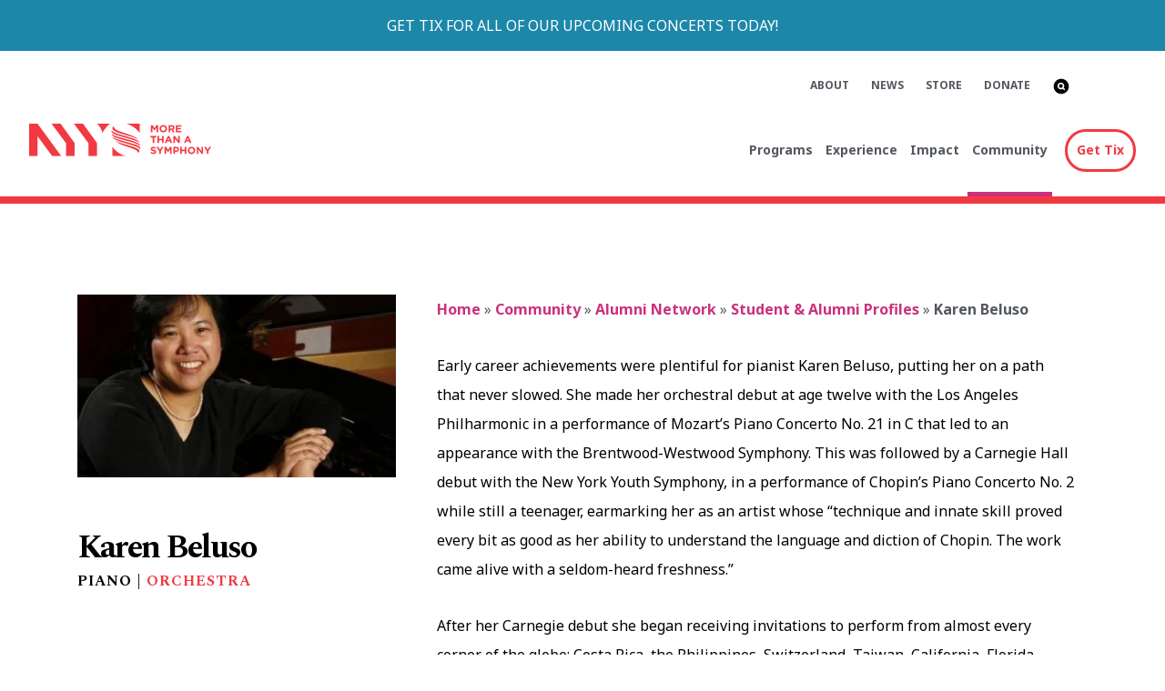

--- FILE ---
content_type: text/html; charset=UTF-8
request_url: https://www.nyys.org/community/alumni-network/student-alumni-profiles/karen-beluso/
body_size: 17426
content:
<!doctype html>
<html lang="en-US">
<head>
	<meta charset="UTF-8">
	<meta name="viewport" content="width=device-width, initial-scale=1">
	<link rel="profile" href="https://gmpg.org/xfn/11">
<link rel="preconnect" href="https://fonts.googleapis.com">
<link rel="preconnect" href="https://fonts.gstatic.com" crossorigin>
<link href="https://fonts.googleapis.com/css2?family=Noto+Sans:ital,wght@0,400;0,700;1,400;1,700&family=Spectral:ital,wght@0,700;1,700&display=swap" rel="stylesheet">
	<meta name='robots' content='index, follow, max-image-preview:large, max-snippet:-1, max-video-preview:-1' />
	<style>img:is([sizes="auto" i], [sizes^="auto," i]) { contain-intrinsic-size: 3000px 1500px }</style>
	
	<!-- This site is optimized with the Yoast SEO Premium plugin v18.7 (Yoast SEO v26.8) - https://yoast.com/product/yoast-seo-premium-wordpress/ -->
	<title>Karen Beluso | New York Youth Symphony</title>
	<link rel="canonical" href="https://www.nyys.org/community/alumni-network/student-alumni-profiles/karen-beluso/" />
	<meta property="og:locale" content="en_US" />
	<meta property="og:type" content="article" />
	<meta property="og:title" content="Karen Beluso" />
	<meta property="og:url" content="https://www.nyys.org/community/alumni-network/student-alumni-profiles/karen-beluso/" />
	<meta property="og:site_name" content="New York Youth Symphony" />
	<meta property="og:image" content="https://www.nyys.org/wp-content/uploads/2022/10/soloist-karen-beluso.jpg.webp" />
	<meta property="og:image:width" content="470" />
	<meta property="og:image:height" content="270" />
	<meta property="og:image:type" content="image/webp" />
	<meta name="twitter:card" content="summary_large_image" />
	<script type="application/ld+json" class="yoast-schema-graph">{"@context":"https://schema.org","@graph":[{"@type":"WebPage","@id":"https://www.nyys.org/community/alumni-network/student-alumni-profiles/karen-beluso/","url":"https://www.nyys.org/community/alumni-network/student-alumni-profiles/karen-beluso/","name":"Karen Beluso | New York Youth Symphony","isPartOf":{"@id":"https://www.nyys.org/#website"},"primaryImageOfPage":{"@id":"https://www.nyys.org/community/alumni-network/student-alumni-profiles/karen-beluso/#primaryimage"},"image":{"@id":"https://www.nyys.org/community/alumni-network/student-alumni-profiles/karen-beluso/#primaryimage"},"thumbnailUrl":"https://www.nyys.org/wp-content/uploads/2022/10/soloist-karen-beluso.jpg.webp","datePublished":"2022-10-06T00:04:12+00:00","breadcrumb":{"@id":"https://www.nyys.org/community/alumni-network/student-alumni-profiles/karen-beluso/#breadcrumb"},"inLanguage":"en-US","potentialAction":[{"@type":"ReadAction","target":["https://www.nyys.org/community/alumni-network/student-alumni-profiles/karen-beluso/"]}]},{"@type":"ImageObject","inLanguage":"en-US","@id":"https://www.nyys.org/community/alumni-network/student-alumni-profiles/karen-beluso/#primaryimage","url":"https://www.nyys.org/wp-content/uploads/2022/10/soloist-karen-beluso.jpg.webp","contentUrl":"https://www.nyys.org/wp-content/uploads/2022/10/soloist-karen-beluso.jpg.webp","width":470,"height":270,"caption":"Soloist Karen Beluso.jpg"},{"@type":"BreadcrumbList","@id":"https://www.nyys.org/community/alumni-network/student-alumni-profiles/karen-beluso/#breadcrumb","itemListElement":[{"@type":"ListItem","position":1,"name":"Home","item":"https://www.nyys.org/"},{"@type":"ListItem","position":2,"name":"Community","item":"https://www.nyys.org/community/"},{"@type":"ListItem","position":3,"name":"Alumni Network","item":"https://www.nyys.org/community/alumni-network/"},{"@type":"ListItem","position":4,"name":"Student &#038; Alumni Profiles","item":"https://www.nyys.org/community/alumni-network/student-alumni-profiles/"},{"@type":"ListItem","position":5,"name":"Karen Beluso"}]},{"@type":"WebSite","@id":"https://www.nyys.org/#website","url":"https://www.nyys.org/","name":"New York Youth Symphony","description":"More than a Symphony","publisher":{"@id":"https://www.nyys.org/#organization"},"potentialAction":[{"@type":"SearchAction","target":{"@type":"EntryPoint","urlTemplate":"https://www.nyys.org/?s={search_term_string}"},"query-input":{"@type":"PropertyValueSpecification","valueRequired":true,"valueName":"search_term_string"}}],"inLanguage":"en-US"},{"@type":"Organization","@id":"https://www.nyys.org/#organization","name":"New York Youth Symphony","url":"https://www.nyys.org/","logo":{"@type":"ImageObject","inLanguage":"en-US","@id":"https://www.nyys.org/#/schema/logo/image/","url":"https://www.nyys.org/wp-content/uploads/2022/11/nyys-logo-lockup-red.svg","contentUrl":"https://www.nyys.org/wp-content/uploads/2022/11/nyys-logo-lockup-red.svg","caption":"New York Youth Symphony"},"image":{"@id":"https://www.nyys.org/#/schema/logo/image/"}}]}</script>
	<!-- / Yoast SEO Premium plugin. -->


<link rel='dns-prefetch' href='//cdn.jsdelivr.net' />
<link rel='dns-prefetch' href='//kit.fontawesome.com' />
<link rel='dns-prefetch' href='//cdnjs.cloudflare.com' />
<link rel='dns-prefetch' href='//www.googletagmanager.com' />
<link rel="alternate" type="application/rss+xml" title="New York Youth Symphony &raquo; Feed" href="https://www.nyys.org/feed/" />
<link rel="alternate" type="application/rss+xml" title="New York Youth Symphony &raquo; Comments Feed" href="https://www.nyys.org/comments/feed/" />
		<style>
			.lazyload,
			.lazyloading {
				max-width: 100%;
			}
		</style>
				<!-- This site uses the Google Analytics by MonsterInsights plugin v9.10.0 - Using Analytics tracking - https://www.monsterinsights.com/ -->
							<script src="//www.googletagmanager.com/gtag/js?id=G-D0J5G6L39V"  data-cfasync="false" data-wpfc-render="false" async></script>
			<script data-cfasync="false" data-wpfc-render="false">
				var mi_version = '9.10.0';
				var mi_track_user = true;
				var mi_no_track_reason = '';
								var MonsterInsightsDefaultLocations = {"page_location":"https:\/\/www.nyys.org\/community\/alumni-network\/student-alumni-profiles\/karen-beluso\/"};
								MonsterInsightsDefaultLocations.page_location = window.location.href;
								if ( typeof MonsterInsightsPrivacyGuardFilter === 'function' ) {
					var MonsterInsightsLocations = (typeof MonsterInsightsExcludeQuery === 'object') ? MonsterInsightsPrivacyGuardFilter( MonsterInsightsExcludeQuery ) : MonsterInsightsPrivacyGuardFilter( MonsterInsightsDefaultLocations );
				} else {
					var MonsterInsightsLocations = (typeof MonsterInsightsExcludeQuery === 'object') ? MonsterInsightsExcludeQuery : MonsterInsightsDefaultLocations;
				}

								var disableStrs = [
										'ga-disable-G-D0J5G6L39V',
									];

				/* Function to detect opted out users */
				function __gtagTrackerIsOptedOut() {
					for (var index = 0; index < disableStrs.length; index++) {
						if (document.cookie.indexOf(disableStrs[index] + '=true') > -1) {
							return true;
						}
					}

					return false;
				}

				/* Disable tracking if the opt-out cookie exists. */
				if (__gtagTrackerIsOptedOut()) {
					for (var index = 0; index < disableStrs.length; index++) {
						window[disableStrs[index]] = true;
					}
				}

				/* Opt-out function */
				function __gtagTrackerOptout() {
					for (var index = 0; index < disableStrs.length; index++) {
						document.cookie = disableStrs[index] + '=true; expires=Thu, 31 Dec 2099 23:59:59 UTC; path=/';
						window[disableStrs[index]] = true;
					}
				}

				if ('undefined' === typeof gaOptout) {
					function gaOptout() {
						__gtagTrackerOptout();
					}
				}
								window.dataLayer = window.dataLayer || [];

				window.MonsterInsightsDualTracker = {
					helpers: {},
					trackers: {},
				};
				if (mi_track_user) {
					function __gtagDataLayer() {
						dataLayer.push(arguments);
					}

					function __gtagTracker(type, name, parameters) {
						if (!parameters) {
							parameters = {};
						}

						if (parameters.send_to) {
							__gtagDataLayer.apply(null, arguments);
							return;
						}

						if (type === 'event') {
														parameters.send_to = monsterinsights_frontend.v4_id;
							var hookName = name;
							if (typeof parameters['event_category'] !== 'undefined') {
								hookName = parameters['event_category'] + ':' + name;
							}

							if (typeof MonsterInsightsDualTracker.trackers[hookName] !== 'undefined') {
								MonsterInsightsDualTracker.trackers[hookName](parameters);
							} else {
								__gtagDataLayer('event', name, parameters);
							}
							
						} else {
							__gtagDataLayer.apply(null, arguments);
						}
					}

					__gtagTracker('js', new Date());
					__gtagTracker('set', {
						'developer_id.dZGIzZG': true,
											});
					if ( MonsterInsightsLocations.page_location ) {
						__gtagTracker('set', MonsterInsightsLocations);
					}
										__gtagTracker('config', 'G-D0J5G6L39V', {"forceSSL":"true","link_attribution":"true"} );
										window.gtag = __gtagTracker;										(function () {
						/* https://developers.google.com/analytics/devguides/collection/analyticsjs/ */
						/* ga and __gaTracker compatibility shim. */
						var noopfn = function () {
							return null;
						};
						var newtracker = function () {
							return new Tracker();
						};
						var Tracker = function () {
							return null;
						};
						var p = Tracker.prototype;
						p.get = noopfn;
						p.set = noopfn;
						p.send = function () {
							var args = Array.prototype.slice.call(arguments);
							args.unshift('send');
							__gaTracker.apply(null, args);
						};
						var __gaTracker = function () {
							var len = arguments.length;
							if (len === 0) {
								return;
							}
							var f = arguments[len - 1];
							if (typeof f !== 'object' || f === null || typeof f.hitCallback !== 'function') {
								if ('send' === arguments[0]) {
									var hitConverted, hitObject = false, action;
									if ('event' === arguments[1]) {
										if ('undefined' !== typeof arguments[3]) {
											hitObject = {
												'eventAction': arguments[3],
												'eventCategory': arguments[2],
												'eventLabel': arguments[4],
												'value': arguments[5] ? arguments[5] : 1,
											}
										}
									}
									if ('pageview' === arguments[1]) {
										if ('undefined' !== typeof arguments[2]) {
											hitObject = {
												'eventAction': 'page_view',
												'page_path': arguments[2],
											}
										}
									}
									if (typeof arguments[2] === 'object') {
										hitObject = arguments[2];
									}
									if (typeof arguments[5] === 'object') {
										Object.assign(hitObject, arguments[5]);
									}
									if ('undefined' !== typeof arguments[1].hitType) {
										hitObject = arguments[1];
										if ('pageview' === hitObject.hitType) {
											hitObject.eventAction = 'page_view';
										}
									}
									if (hitObject) {
										action = 'timing' === arguments[1].hitType ? 'timing_complete' : hitObject.eventAction;
										hitConverted = mapArgs(hitObject);
										__gtagTracker('event', action, hitConverted);
									}
								}
								return;
							}

							function mapArgs(args) {
								var arg, hit = {};
								var gaMap = {
									'eventCategory': 'event_category',
									'eventAction': 'event_action',
									'eventLabel': 'event_label',
									'eventValue': 'event_value',
									'nonInteraction': 'non_interaction',
									'timingCategory': 'event_category',
									'timingVar': 'name',
									'timingValue': 'value',
									'timingLabel': 'event_label',
									'page': 'page_path',
									'location': 'page_location',
									'title': 'page_title',
									'referrer' : 'page_referrer',
								};
								for (arg in args) {
																		if (!(!args.hasOwnProperty(arg) || !gaMap.hasOwnProperty(arg))) {
										hit[gaMap[arg]] = args[arg];
									} else {
										hit[arg] = args[arg];
									}
								}
								return hit;
							}

							try {
								f.hitCallback();
							} catch (ex) {
							}
						};
						__gaTracker.create = newtracker;
						__gaTracker.getByName = newtracker;
						__gaTracker.getAll = function () {
							return [];
						};
						__gaTracker.remove = noopfn;
						__gaTracker.loaded = true;
						window['__gaTracker'] = __gaTracker;
					})();
									} else {
										console.log("");
					(function () {
						function __gtagTracker() {
							return null;
						}

						window['__gtagTracker'] = __gtagTracker;
						window['gtag'] = __gtagTracker;
					})();
									}
			</script>
							<!-- / Google Analytics by MonsterInsights -->
		<script>
window._wpemojiSettings = {"baseUrl":"https:\/\/s.w.org\/images\/core\/emoji\/16.0.1\/72x72\/","ext":".png","svgUrl":"https:\/\/s.w.org\/images\/core\/emoji\/16.0.1\/svg\/","svgExt":".svg","source":{"concatemoji":"https:\/\/www.nyys.org\/wp-includes\/js\/wp-emoji-release.min.js?ver=6.8.3"}};
/*! This file is auto-generated */
!function(s,n){var o,i,e;function c(e){try{var t={supportTests:e,timestamp:(new Date).valueOf()};sessionStorage.setItem(o,JSON.stringify(t))}catch(e){}}function p(e,t,n){e.clearRect(0,0,e.canvas.width,e.canvas.height),e.fillText(t,0,0);var t=new Uint32Array(e.getImageData(0,0,e.canvas.width,e.canvas.height).data),a=(e.clearRect(0,0,e.canvas.width,e.canvas.height),e.fillText(n,0,0),new Uint32Array(e.getImageData(0,0,e.canvas.width,e.canvas.height).data));return t.every(function(e,t){return e===a[t]})}function u(e,t){e.clearRect(0,0,e.canvas.width,e.canvas.height),e.fillText(t,0,0);for(var n=e.getImageData(16,16,1,1),a=0;a<n.data.length;a++)if(0!==n.data[a])return!1;return!0}function f(e,t,n,a){switch(t){case"flag":return n(e,"\ud83c\udff3\ufe0f\u200d\u26a7\ufe0f","\ud83c\udff3\ufe0f\u200b\u26a7\ufe0f")?!1:!n(e,"\ud83c\udde8\ud83c\uddf6","\ud83c\udde8\u200b\ud83c\uddf6")&&!n(e,"\ud83c\udff4\udb40\udc67\udb40\udc62\udb40\udc65\udb40\udc6e\udb40\udc67\udb40\udc7f","\ud83c\udff4\u200b\udb40\udc67\u200b\udb40\udc62\u200b\udb40\udc65\u200b\udb40\udc6e\u200b\udb40\udc67\u200b\udb40\udc7f");case"emoji":return!a(e,"\ud83e\udedf")}return!1}function g(e,t,n,a){var r="undefined"!=typeof WorkerGlobalScope&&self instanceof WorkerGlobalScope?new OffscreenCanvas(300,150):s.createElement("canvas"),o=r.getContext("2d",{willReadFrequently:!0}),i=(o.textBaseline="top",o.font="600 32px Arial",{});return e.forEach(function(e){i[e]=t(o,e,n,a)}),i}function t(e){var t=s.createElement("script");t.src=e,t.defer=!0,s.head.appendChild(t)}"undefined"!=typeof Promise&&(o="wpEmojiSettingsSupports",i=["flag","emoji"],n.supports={everything:!0,everythingExceptFlag:!0},e=new Promise(function(e){s.addEventListener("DOMContentLoaded",e,{once:!0})}),new Promise(function(t){var n=function(){try{var e=JSON.parse(sessionStorage.getItem(o));if("object"==typeof e&&"number"==typeof e.timestamp&&(new Date).valueOf()<e.timestamp+604800&&"object"==typeof e.supportTests)return e.supportTests}catch(e){}return null}();if(!n){if("undefined"!=typeof Worker&&"undefined"!=typeof OffscreenCanvas&&"undefined"!=typeof URL&&URL.createObjectURL&&"undefined"!=typeof Blob)try{var e="postMessage("+g.toString()+"("+[JSON.stringify(i),f.toString(),p.toString(),u.toString()].join(",")+"));",a=new Blob([e],{type:"text/javascript"}),r=new Worker(URL.createObjectURL(a),{name:"wpTestEmojiSupports"});return void(r.onmessage=function(e){c(n=e.data),r.terminate(),t(n)})}catch(e){}c(n=g(i,f,p,u))}t(n)}).then(function(e){for(var t in e)n.supports[t]=e[t],n.supports.everything=n.supports.everything&&n.supports[t],"flag"!==t&&(n.supports.everythingExceptFlag=n.supports.everythingExceptFlag&&n.supports[t]);n.supports.everythingExceptFlag=n.supports.everythingExceptFlag&&!n.supports.flag,n.DOMReady=!1,n.readyCallback=function(){n.DOMReady=!0}}).then(function(){return e}).then(function(){var e;n.supports.everything||(n.readyCallback(),(e=n.source||{}).concatemoji?t(e.concatemoji):e.wpemoji&&e.twemoji&&(t(e.twemoji),t(e.wpemoji)))}))}((window,document),window._wpemojiSettings);
</script>
<style id='wp-emoji-styles-inline-css'>

	img.wp-smiley, img.emoji {
		display: inline !important;
		border: none !important;
		box-shadow: none !important;
		height: 1em !important;
		width: 1em !important;
		margin: 0 0.07em !important;
		vertical-align: -0.1em !important;
		background: none !important;
		padding: 0 !important;
	}
</style>
<link rel='stylesheet' id='wp-block-library-css' href='https://www.nyys.org/wp-includes/css/dist/block-library/style.min.css?ver=6.8.3' media='all' />
<style id='classic-theme-styles-inline-css'>
/*! This file is auto-generated */
.wp-block-button__link{color:#fff;background-color:#32373c;border-radius:9999px;box-shadow:none;text-decoration:none;padding:calc(.667em + 2px) calc(1.333em + 2px);font-size:1.125em}.wp-block-file__button{background:#32373c;color:#fff;text-decoration:none}
</style>
<style id='global-styles-inline-css'>
:root{--wp--preset--aspect-ratio--square: 1;--wp--preset--aspect-ratio--4-3: 4/3;--wp--preset--aspect-ratio--3-4: 3/4;--wp--preset--aspect-ratio--3-2: 3/2;--wp--preset--aspect-ratio--2-3: 2/3;--wp--preset--aspect-ratio--16-9: 16/9;--wp--preset--aspect-ratio--9-16: 9/16;--wp--preset--color--black: #000000;--wp--preset--color--cyan-bluish-gray: #abb8c3;--wp--preset--color--white: #ffffff;--wp--preset--color--pale-pink: #f78da7;--wp--preset--color--vivid-red: #cf2e2e;--wp--preset--color--luminous-vivid-orange: #ff6900;--wp--preset--color--luminous-vivid-amber: #fcb900;--wp--preset--color--light-green-cyan: #7bdcb5;--wp--preset--color--vivid-green-cyan: #00d084;--wp--preset--color--pale-cyan-blue: #8ed1fc;--wp--preset--color--vivid-cyan-blue: #0693e3;--wp--preset--color--vivid-purple: #9b51e0;--wp--preset--gradient--vivid-cyan-blue-to-vivid-purple: linear-gradient(135deg,rgba(6,147,227,1) 0%,rgb(155,81,224) 100%);--wp--preset--gradient--light-green-cyan-to-vivid-green-cyan: linear-gradient(135deg,rgb(122,220,180) 0%,rgb(0,208,130) 100%);--wp--preset--gradient--luminous-vivid-amber-to-luminous-vivid-orange: linear-gradient(135deg,rgba(252,185,0,1) 0%,rgba(255,105,0,1) 100%);--wp--preset--gradient--luminous-vivid-orange-to-vivid-red: linear-gradient(135deg,rgba(255,105,0,1) 0%,rgb(207,46,46) 100%);--wp--preset--gradient--very-light-gray-to-cyan-bluish-gray: linear-gradient(135deg,rgb(238,238,238) 0%,rgb(169,184,195) 100%);--wp--preset--gradient--cool-to-warm-spectrum: linear-gradient(135deg,rgb(74,234,220) 0%,rgb(151,120,209) 20%,rgb(207,42,186) 40%,rgb(238,44,130) 60%,rgb(251,105,98) 80%,rgb(254,248,76) 100%);--wp--preset--gradient--blush-light-purple: linear-gradient(135deg,rgb(255,206,236) 0%,rgb(152,150,240) 100%);--wp--preset--gradient--blush-bordeaux: linear-gradient(135deg,rgb(254,205,165) 0%,rgb(254,45,45) 50%,rgb(107,0,62) 100%);--wp--preset--gradient--luminous-dusk: linear-gradient(135deg,rgb(255,203,112) 0%,rgb(199,81,192) 50%,rgb(65,88,208) 100%);--wp--preset--gradient--pale-ocean: linear-gradient(135deg,rgb(255,245,203) 0%,rgb(182,227,212) 50%,rgb(51,167,181) 100%);--wp--preset--gradient--electric-grass: linear-gradient(135deg,rgb(202,248,128) 0%,rgb(113,206,126) 100%);--wp--preset--gradient--midnight: linear-gradient(135deg,rgb(2,3,129) 0%,rgb(40,116,252) 100%);--wp--preset--font-size--small: 13px;--wp--preset--font-size--medium: 20px;--wp--preset--font-size--large: 36px;--wp--preset--font-size--x-large: 42px;--wp--preset--spacing--20: 0.44rem;--wp--preset--spacing--30: 0.67rem;--wp--preset--spacing--40: 1rem;--wp--preset--spacing--50: 1.5rem;--wp--preset--spacing--60: 2.25rem;--wp--preset--spacing--70: 3.38rem;--wp--preset--spacing--80: 5.06rem;--wp--preset--shadow--natural: 6px 6px 9px rgba(0, 0, 0, 0.2);--wp--preset--shadow--deep: 12px 12px 50px rgba(0, 0, 0, 0.4);--wp--preset--shadow--sharp: 6px 6px 0px rgba(0, 0, 0, 0.2);--wp--preset--shadow--outlined: 6px 6px 0px -3px rgba(255, 255, 255, 1), 6px 6px rgba(0, 0, 0, 1);--wp--preset--shadow--crisp: 6px 6px 0px rgba(0, 0, 0, 1);}:where(.is-layout-flex){gap: 0.5em;}:where(.is-layout-grid){gap: 0.5em;}body .is-layout-flex{display: flex;}.is-layout-flex{flex-wrap: wrap;align-items: center;}.is-layout-flex > :is(*, div){margin: 0;}body .is-layout-grid{display: grid;}.is-layout-grid > :is(*, div){margin: 0;}:where(.wp-block-columns.is-layout-flex){gap: 2em;}:where(.wp-block-columns.is-layout-grid){gap: 2em;}:where(.wp-block-post-template.is-layout-flex){gap: 1.25em;}:where(.wp-block-post-template.is-layout-grid){gap: 1.25em;}.has-black-color{color: var(--wp--preset--color--black) !important;}.has-cyan-bluish-gray-color{color: var(--wp--preset--color--cyan-bluish-gray) !important;}.has-white-color{color: var(--wp--preset--color--white) !important;}.has-pale-pink-color{color: var(--wp--preset--color--pale-pink) !important;}.has-vivid-red-color{color: var(--wp--preset--color--vivid-red) !important;}.has-luminous-vivid-orange-color{color: var(--wp--preset--color--luminous-vivid-orange) !important;}.has-luminous-vivid-amber-color{color: var(--wp--preset--color--luminous-vivid-amber) !important;}.has-light-green-cyan-color{color: var(--wp--preset--color--light-green-cyan) !important;}.has-vivid-green-cyan-color{color: var(--wp--preset--color--vivid-green-cyan) !important;}.has-pale-cyan-blue-color{color: var(--wp--preset--color--pale-cyan-blue) !important;}.has-vivid-cyan-blue-color{color: var(--wp--preset--color--vivid-cyan-blue) !important;}.has-vivid-purple-color{color: var(--wp--preset--color--vivid-purple) !important;}.has-black-background-color{background-color: var(--wp--preset--color--black) !important;}.has-cyan-bluish-gray-background-color{background-color: var(--wp--preset--color--cyan-bluish-gray) !important;}.has-white-background-color{background-color: var(--wp--preset--color--white) !important;}.has-pale-pink-background-color{background-color: var(--wp--preset--color--pale-pink) !important;}.has-vivid-red-background-color{background-color: var(--wp--preset--color--vivid-red) !important;}.has-luminous-vivid-orange-background-color{background-color: var(--wp--preset--color--luminous-vivid-orange) !important;}.has-luminous-vivid-amber-background-color{background-color: var(--wp--preset--color--luminous-vivid-amber) !important;}.has-light-green-cyan-background-color{background-color: var(--wp--preset--color--light-green-cyan) !important;}.has-vivid-green-cyan-background-color{background-color: var(--wp--preset--color--vivid-green-cyan) !important;}.has-pale-cyan-blue-background-color{background-color: var(--wp--preset--color--pale-cyan-blue) !important;}.has-vivid-cyan-blue-background-color{background-color: var(--wp--preset--color--vivid-cyan-blue) !important;}.has-vivid-purple-background-color{background-color: var(--wp--preset--color--vivid-purple) !important;}.has-black-border-color{border-color: var(--wp--preset--color--black) !important;}.has-cyan-bluish-gray-border-color{border-color: var(--wp--preset--color--cyan-bluish-gray) !important;}.has-white-border-color{border-color: var(--wp--preset--color--white) !important;}.has-pale-pink-border-color{border-color: var(--wp--preset--color--pale-pink) !important;}.has-vivid-red-border-color{border-color: var(--wp--preset--color--vivid-red) !important;}.has-luminous-vivid-orange-border-color{border-color: var(--wp--preset--color--luminous-vivid-orange) !important;}.has-luminous-vivid-amber-border-color{border-color: var(--wp--preset--color--luminous-vivid-amber) !important;}.has-light-green-cyan-border-color{border-color: var(--wp--preset--color--light-green-cyan) !important;}.has-vivid-green-cyan-border-color{border-color: var(--wp--preset--color--vivid-green-cyan) !important;}.has-pale-cyan-blue-border-color{border-color: var(--wp--preset--color--pale-cyan-blue) !important;}.has-vivid-cyan-blue-border-color{border-color: var(--wp--preset--color--vivid-cyan-blue) !important;}.has-vivid-purple-border-color{border-color: var(--wp--preset--color--vivid-purple) !important;}.has-vivid-cyan-blue-to-vivid-purple-gradient-background{background: var(--wp--preset--gradient--vivid-cyan-blue-to-vivid-purple) !important;}.has-light-green-cyan-to-vivid-green-cyan-gradient-background{background: var(--wp--preset--gradient--light-green-cyan-to-vivid-green-cyan) !important;}.has-luminous-vivid-amber-to-luminous-vivid-orange-gradient-background{background: var(--wp--preset--gradient--luminous-vivid-amber-to-luminous-vivid-orange) !important;}.has-luminous-vivid-orange-to-vivid-red-gradient-background{background: var(--wp--preset--gradient--luminous-vivid-orange-to-vivid-red) !important;}.has-very-light-gray-to-cyan-bluish-gray-gradient-background{background: var(--wp--preset--gradient--very-light-gray-to-cyan-bluish-gray) !important;}.has-cool-to-warm-spectrum-gradient-background{background: var(--wp--preset--gradient--cool-to-warm-spectrum) !important;}.has-blush-light-purple-gradient-background{background: var(--wp--preset--gradient--blush-light-purple) !important;}.has-blush-bordeaux-gradient-background{background: var(--wp--preset--gradient--blush-bordeaux) !important;}.has-luminous-dusk-gradient-background{background: var(--wp--preset--gradient--luminous-dusk) !important;}.has-pale-ocean-gradient-background{background: var(--wp--preset--gradient--pale-ocean) !important;}.has-electric-grass-gradient-background{background: var(--wp--preset--gradient--electric-grass) !important;}.has-midnight-gradient-background{background: var(--wp--preset--gradient--midnight) !important;}.has-small-font-size{font-size: var(--wp--preset--font-size--small) !important;}.has-medium-font-size{font-size: var(--wp--preset--font-size--medium) !important;}.has-large-font-size{font-size: var(--wp--preset--font-size--large) !important;}.has-x-large-font-size{font-size: var(--wp--preset--font-size--x-large) !important;}
:where(.wp-block-post-template.is-layout-flex){gap: 1.25em;}:where(.wp-block-post-template.is-layout-grid){gap: 1.25em;}
:where(.wp-block-columns.is-layout-flex){gap: 2em;}:where(.wp-block-columns.is-layout-grid){gap: 2em;}
:root :where(.wp-block-pullquote){font-size: 1.5em;line-height: 1.6;}
</style>
<link rel='stylesheet' id='menu-image-css' href='https://www.nyys.org/wp-content/plugins/menu-image/includes/css/menu-image.css?ver=3.13' media='all' />
<link rel='stylesheet' id='dashicons-css' href='https://www.nyys.org/wp-includes/css/dashicons.min.css?ver=6.8.3' media='all' />
<link rel='stylesheet' id='crafted_theme-style-css' href='https://www.nyys.org/wp-content/themes/crafted_theme/style.css?ver=1768423288' media='1' />
<link rel='stylesheet' id='bootstrap-css' href='https://www.nyys.org/wp-content/themes/crafted_theme/bootstrap/css/bootstrap.min.css?ver=6.8.3' media='all' />
<link rel='stylesheet' id='flex-slider-css' href='https://www.nyys.org/wp-content/themes/crafted_theme/css/flexslider.min.css?ver=6.8.3' media='all' />
<link rel='stylesheet' id='magnific-css' href='https://www.nyys.org/wp-content/themes/crafted_theme/css/magnific-popup.min.css?ver=6.8.3' media='all' />
<link rel='stylesheet' id='font-awesome-all-css' href='https://www.nyys.org/wp-content/themes/crafted_theme/css/all.css?ver=1675088760' media='' />
<link rel='stylesheet' id='animate-css' href='https://www.nyys.org/wp-content/themes/crafted_theme/css/animate.min.css?ver=6.8.3' media='all' />
<link rel='stylesheet' id='glide-css-css' href='https://www.nyys.org/wp-content/themes/crafted_theme/css/glide.core.min.css?ver=6.8.3' media='all' />
<link rel='stylesheet' id='animate-css-css' href='https://cdnjs.cloudflare.com/ajax/libs/animate.css/4.1.1/animate.min.css?ver=6.8.3' media='all' />
<link rel='stylesheet' id='crafted-css' href='https://www.nyys.org/wp-content/themes/crafted_theme/css/crafted.css?ver=1709319672' media='' />
<link rel='stylesheet' id='project-css' href='https://www.nyys.org/wp-content/themes/crafted_theme/css/style.min.css?ver=1767626427' media='' />
<link rel='stylesheet' id='wp-pagenavi-css' href='https://www.nyys.org/wp-content/plugins/wp-pagenavi/pagenavi-css.css?ver=2.70' media='all' />
<script src="https://www.nyys.org/wp-content/plugins/google-analytics-premium/assets/js/frontend-gtag.min.js?ver=9.10.0" id="monsterinsights-frontend-script-js" async data-wp-strategy="async"></script>
<script data-cfasync="false" data-wpfc-render="false" id='monsterinsights-frontend-script-js-extra'>var monsterinsights_frontend = {"js_events_tracking":"true","download_extensions":"doc,pdf,ppt,zip,xls,docx,pptx,xlsx","inbound_paths":"[{\"path\":\"\\\/go\\\/\",\"label\":\"affiliate\"},{\"path\":\"\\\/recommend\\\/\",\"label\":\"affiliate\"}]","home_url":"https:\/\/www.nyys.org","hash_tracking":"false","v4_id":"G-D0J5G6L39V"};</script>
<script src="https://www.nyys.org/wp-includes/js/jquery/jquery.min.js?ver=3.7.1" id="jquery-core-js"></script>
<script src="https://www.nyys.org/wp-includes/js/jquery/jquery-migrate.min.js?ver=3.4.1" id="jquery-migrate-js"></script>
<script src="https://kit.fontawesome.com/28449e15bc.js?ver=1" id="font-awesome-js-js"></script>
<link rel="https://api.w.org/" href="https://www.nyys.org/wp-json/" /><link rel="alternate" title="JSON" type="application/json" href="https://www.nyys.org/wp-json/wp/v2/pages/1246" /><link rel="EditURI" type="application/rsd+xml" title="RSD" href="https://www.nyys.org/xmlrpc.php?rsd" />
<link rel='shortlink' href='https://www.nyys.org/?p=1246' />
<link rel="alternate" title="oEmbed (JSON)" type="application/json+oembed" href="https://www.nyys.org/wp-json/oembed/1.0/embed?url=https%3A%2F%2Fwww.nyys.org%2Fcommunity%2Falumni-network%2Fstudent-alumni-profiles%2Fkaren-beluso%2F" />
<link rel="alternate" title="oEmbed (XML)" type="text/xml+oembed" href="https://www.nyys.org/wp-json/oembed/1.0/embed?url=https%3A%2F%2Fwww.nyys.org%2Fcommunity%2Falumni-network%2Fstudent-alumni-profiles%2Fkaren-beluso%2F&#038;format=xml" />
<meta name="generator" content="Site Kit by Google 1.170.0" /><link href="https://www.nyys.org/?ical" rel="alternative" type="text/calendar">		<script>
			document.documentElement.className = document.documentElement.className.replace('no-js', 'js');
		</script>
				<style>
			.no-js img.lazyload {
				display: none;
			}

			figure.wp-block-image img.lazyloading {
				min-width: 150px;
			}

			.lazyload,
			.lazyloading {
				--smush-placeholder-width: 100px;
				--smush-placeholder-aspect-ratio: 1/1;
				width: var(--smush-image-width, var(--smush-placeholder-width)) !important;
				aspect-ratio: var(--smush-image-aspect-ratio, var(--smush-placeholder-aspect-ratio)) !important;
			}

						.lazyload, .lazyloading {
				opacity: 0;
			}

			.lazyloaded {
				opacity: 1;
				transition: opacity 400ms;
				transition-delay: 0ms;
			}

					</style>
		<meta name="google-site-verification" content="zh1r6h-UAzbVfb5gq48ofl78G-2t3o8bektq3GAvMNM"><link rel="icon" href="https://www.nyys.org/wp-content/uploads/2022/08/nyys-favicon.jpg" sizes="32x32" />
<link rel="icon" href="https://www.nyys.org/wp-content/uploads/2022/08/nyys-favicon.jpg" sizes="192x192" />
<link rel="apple-touch-icon" href="https://www.nyys.org/wp-content/uploads/2022/08/nyys-favicon.jpg" />
<meta name="msapplication-TileImage" content="https://www.nyys.org/wp-content/uploads/2022/08/nyys-favicon.jpg" />
		<script src="https://ajax.googleapis.com/ajax/libs/jquery/3.5.1/jquery.min.js"></script>



	<script type="text/javascript" >
		
		
		$(document).ready(function()
		{
			setTimeout(function(){
				$(".loader-logo").addClass("animated fadeOut");
			}, 1000);
	        
	    	$('.preloader').delay(1800).fadeOut(800); // set duration in brackets
		});

	</script>


		<style>
			.preloader {
			    position: fixed;
			    top: 0px;
			    left: 0px;
			    width: 100%;
			    height: 100%;
			    background-color: #f23942;
				background-image: linear-gradient(to top left, #ef4123, #f23942);
			    text-align: center;
			    z-index: 9999999;
			}
			.preloader .spinner {
			    width: 300px;
			    height: 55px;
			    text-align: center;
			    position: absolute;
			    left: 0;
			    right: 0;
			    top: 0;
			    bottom: 0;
			    margin: auto;
			}
			.loader-logo{
				float:left;
			}
			.loader-logo img{
				width:300px;
				height:auto;
			}
		</style>
		<!-- Google tag (gtag.js) -->
<script async src="https://www.googletagmanager.com/gtag/js?id=UA-34131475-1"></script>
<script>
  window.dataLayer = window.dataLayer || [];
  function gtag(){dataLayer.push(arguments);}
  gtag('js', new Date());

  gtag('config', 'UA-34131475-1');
</script>
	
</head>

<body class="wp-singular page-template page-template-template-bio page-template-template-bio-php page page-id-1246 page-child parent-pageid-789 wp-custom-logo wp-theme-crafted_theme no-sidebar">
<div class="preloader">
	<div class="spinner">
      	<div class="loader-logo"><img data-src="https://nyys.wpengine.com/wp-content/uploads/2022/11/nyys-logo-lockup-white.svg" src="[data-uri]" class="lazyload" /></div>
		
    </div>
</div>
<div id="page" class="site">
	<a class="skip-link screen-reader-text" href="#primary">Skip to content</a>
</div>

<a href="#content-level-1">
	<div class="see-up-btn" style="display:none;"><i class="white fas fa-angle-up"></i></div>
</a>

						<nav id="karen-beluso-newsbar-1" class="news-bar blue-bk">
				<div class="container-100">
					<div class="info-bar col-md-12 text-center pad-top-20 pad-bot-20">
																			<a href="https://www.nyys.org/performances/" target=""><h4 class="t-100 white">GET TIX FOR ALL OF OUR UPCOMING CONCERTS TODAY!</h4></a>
											</div>

				</div>
			</nav>
																																							<div class="mobile-menu-bk">
	<div class="menu-mobile-container"><ul id="sticky-menu" class="menu"><li id="menu-item-1075" class="menu-item menu-item-type-post_type menu-item-object-page menu-item-1075"><a href="https://www.nyys.org/programs/" data-ps2id-api="true">Programs</a></li>
<li id="menu-item-1076" class="menu-item menu-item-type-post_type menu-item-object-page menu-item-1076"><a href="https://www.nyys.org/experience/" data-ps2id-api="true">Experience</a></li>
<li id="menu-item-1077" class="menu-item menu-item-type-post_type menu-item-object-page menu-item-1077"><a href="https://www.nyys.org/impact/" data-ps2id-api="true">Impact</a></li>
<li id="menu-item-1078" class="menu-item menu-item-type-post_type menu-item-object-page current-page-ancestor menu-item-1078"><a href="https://www.nyys.org/community/" data-ps2id-api="true">Community</a></li>
<li id="menu-item-1079" class="menu-item menu-item-type-post_type menu-item-object-page menu-item-1079"><a href="https://www.nyys.org/performances/" data-ps2id-api="true">Performances</a></li>
<li id="menu-item-1080" class="menu-item menu-item-type-post_type menu-item-object-page menu-item-1080"><a href="https://www.nyys.org/events/" data-ps2id-api="true">Get Tickets</a></li>
<li id="menu-item-1081" class="menu-item menu-item-type-post_type menu-item-object-page menu-item-1081"><a href="https://www.nyys.org/about/" data-ps2id-api="true">About</a></li>
<li id="menu-item-1083" class="menu-item menu-item-type-post_type menu-item-object-page menu-item-1083"><a href="https://www.nyys.org/media/news/" data-ps2id-api="true">News</a></li>
<li id="menu-item-1084" class="menu-item menu-item-type-post_type menu-item-object-page menu-item-1084"><a href="https://www.nyys.org/donate/" data-ps2id-api="true">Donate</a></li>
</ul></div></div>
<header id="masthead" class="site-header">
	<div class="secondary-navigation">
		<div class="container-90">
			<nav id="sub-navigation" class="sub-nav">
				<div class="menu-secondary-navigation-container"><ul id="sub-menu" class="menu"><li id="menu-item-35" class="menu-item menu-item-type-post_type menu-item-object-page menu-item-35"><a href="https://www.nyys.org/about/" data-ps2id-api="true">About</a></li>
<li id="menu-item-3923" class="menu-item menu-item-type-post_type menu-item-object-page menu-item-3923"><a href="https://www.nyys.org/media/news/" data-ps2id-api="true">News</a></li>
<li id="menu-item-32" class="menu-item menu-item-type-post_type menu-item-object-page menu-item-32"><a href="https://www.nyys.org/store/" data-ps2id-api="true">Store</a></li>
<li id="menu-item-31" class="menu-item menu-item-type-post_type menu-item-object-page menu-item-31"><a href="https://www.nyys.org/donate/" data-ps2id-api="true">Donate</a></li>
<li id="menu-item-51" class="menu-item menu-item-type-custom menu-item-object-custom menu-item-51"><a href="/search/" class="menu-image-title-hide menu-image-hovered" data-ps2id-api="true"><span class="menu-image-title-hide menu-image-title">Menu Item</span><span class='menu-image-hover-wrapper'><img width="20" height="20" data-src="https://www.nyys.org/wp-content/uploads/2022/08/search.svg" class="menu-image menu-image-title-hide lazyload" alt="Search" decoding="async" src="[data-uri]" style="--smush-placeholder-width: 20px; --smush-placeholder-aspect-ratio: 20/20;" /><img width="20" height="20" data-src="https://www.nyys.org/wp-content/uploads/2022/08/search.svg" class="hovered-image menu-image-title-hide lazyload" alt="Search" style="--smush-placeholder-width: 20px; --smush-placeholder-aspect-ratio: 20/20;margin-left: -20px;" decoding="async" src="[data-uri]" /></span></a></li>
</ul></div>			</nav>
		</div>
	</div>
	<div class="primary-navigation">
		<div class="container-90">
			<div class="site-branding">
				<a href="https://www.nyys.org/" class="custom-logo-link" rel="home"><img width="1" height="1" data-src="https://www.nyys.org/wp-content/uploads/2022/11/nyys-logo-lockup-red.svg" class="custom-logo lazyload" alt="Nyys Logo Lockup Red" decoding="async" src="[data-uri]" style="--smush-placeholder-width: 1px; --smush-placeholder-aspect-ratio: 1/1;" /></a>			</div><!-- .site-branding -->

			<nav id="site-navigation" class="main-navigation">
				<button class="menu-toggle hamburger" aria-controls="primary-menu" aria-expanded="false">
			  		<span class="hamburger__top-bun"></span>
					<span class="hamburger__mid-bun"></span>
			  		<span class="hamburger__bottom-bun"></span>
				</button>
				<div class="menu-primary-navigation-container"><ul id="primary-menu" class="menu"><li id="menu-item-29" class="menu-item menu-item-type-post_type menu-item-object-page menu-item-29"><a href="https://www.nyys.org/programs/" data-ps2id-api="true">Programs</a></li>
<li id="menu-item-27" class="menu-item menu-item-type-post_type menu-item-object-page menu-item-27"><a href="https://www.nyys.org/experience/" data-ps2id-api="true">Experience</a></li>
<li id="menu-item-30" class="menu-item menu-item-type-post_type menu-item-object-page menu-item-30"><a href="https://www.nyys.org/impact/" data-ps2id-api="true">Impact</a></li>
<li id="menu-item-25" class="menu-item menu-item-type-post_type menu-item-object-page current-page-ancestor menu-item-25"><a href="https://www.nyys.org/community/" data-ps2id-api="true">Community</a></li>
<li id="menu-item-4353" class="menu-item menu-item-type-post_type menu-item-object-page menu-item-4353"><a href="https://www.nyys.org/performances/" data-ps2id-api="true">Get Tix</a></li>
</ul></div>			</nav><!-- #site-navigation -->
		</div>
	</div>
	<div class="sticky-navigation">
		<div class="container-90">
			<div class="site-branding">
				<a href="https://www.nyys.org/" class="custom-logo-link" rel="home"><img width="1" height="1" data-src="https://www.nyys.org/wp-content/uploads/2022/11/nyys-logo-lockup-red.svg" class="custom-logo lazyload" alt="Nyys Logo Lockup Red" decoding="async" src="[data-uri]" style="--smush-placeholder-width: 1px; --smush-placeholder-aspect-ratio: 1/1;" /></a>			</div><!-- .site-branding -->
			<div class="menu-primary-navigation-container"><ul id="sticky-menu" class="menu"><li class="menu-item menu-item-type-post_type menu-item-object-page menu-item-29"><a href="https://www.nyys.org/programs/" data-ps2id-api="true">Programs</a></li>
<li class="menu-item menu-item-type-post_type menu-item-object-page menu-item-27"><a href="https://www.nyys.org/experience/" data-ps2id-api="true">Experience</a></li>
<li class="menu-item menu-item-type-post_type menu-item-object-page menu-item-30"><a href="https://www.nyys.org/impact/" data-ps2id-api="true">Impact</a></li>
<li class="menu-item menu-item-type-post_type menu-item-object-page current-page-ancestor menu-item-25"><a href="https://www.nyys.org/community/" data-ps2id-api="true">Community</a></li>
<li class="menu-item menu-item-type-post_type menu-item-object-page menu-item-4353"><a href="https://www.nyys.org/performances/" data-ps2id-api="true">Get Tix</a></li>
</ul></div>					</div>
	</div>

</header><!-- #masthead -->
<section id="karen-beluso-team-bio-1" class="red-top pad-top-100 pad-bot-100 white-bk">
	<div class="container">
		<div class="col-md-4 tout wow fadeInUp pad-bot-50">
							<div class="p-4-5 mar-bot-30">
					<img class="wp-post-image mar-bot-30 lazyload" data-src="https://www.nyys.org/wp-content/uploads/2022/10/soloist-karen-beluso.jpg.webp" alt="Soloist Karen Beluso.jpg" src="[data-uri]" style="--smush-placeholder-width: 470px; --smush-placeholder-aspect-ratio: 470/270;" />
				</div>
				<h2 class="t-225 black pad-bot-10">Karen Beluso</h2>
													<div class="title-block">
																								<h3 class="text-uppercase black t-100 pad-bot-20">Piano | <a class="red" href="https://www.nyys.org/programs/symphonyorchestra/">Orchestra</a></h3>
																</div>					
						</div>
		<div class="col-md-8">

			<div class="clr"></div>
			<div id="breadcrumbs-block" class="col-md-12 breadcrumbs pad-bot-30">

<span><span><a href="https://www.nyys.org/">Home</a></span> » <span><a href="https://www.nyys.org/community/">Community</a></span> » <span><a href="https://www.nyys.org/community/alumni-network/">Alumni Network</a></span> » <span><a href="https://www.nyys.org/community/alumni-network/student-alumni-profiles/">Student &#038; Alumni Profiles</a></span> » <span class="breadcrumb_last" aria-current="page"><strong>Karen Beluso</strong></span></span>	
</div>			<div class="col-md-12 wys">
				<p>Early career achievements were plentiful for pianist Karen Beluso, putting her on a path that never slowed. She made her orchestral debut at age twelve with the Los Angeles Philharmonic in a performance of Mozart’s Piano Concerto No. 21 in C that led to an appearance with the Brentwood-Westwood Symphony. This was followed by a Carnegie Hall debut with the New York Youth Symphony, in a performance of Chopin’s Piano Concerto No. 2 while still a teenager, earmarking her as an artist whose “technique and innate skill proved every bit as good as her ability to understand the language and diction of Chopin. The work came alive with a seldom-heard freshness.”</p>
<p>After her Carnegie debut she began receiving invitations to perform from almost every corner of the globe: Costa Rica, the Philippines, Switzerland, Taiwan, California, Florida, Massachusetts, Missouri, South Carolina, Tennessee, Washington, D.C.—all of which led to even more accolades from critics and audiences alike.</p>
<p>After earning Bachelor of Music, Master of Music, and Doctorate of Musical Arts degrees, all from Juilliard, she expanded her career to include work in both Music Education and Arts Administration. Over a span of several years she became Department Head of Performing Arts at Portledge School in Locust Valley, NY, a faculty member at the C.W. Post Summer Chamber Music Festival, and Director of Education and Community Engagement for the Long Island Philharmonic.</p>
<p>Another turning point in her career came when she worked with violinist and United Nations’ Goodwill Ambassador Jourdan Urbach, who was performing as part of Association Television International’s Hero Awards at Universal Studios. He was being honored on a nationally televised event for work done through his own charity, Children Helping Children (now known as Concerts for a Cure), and Dr. Beluso was called in to collaborate with him. “Five years later we are still working together, and I could not ask for a better colleague.” Her many performances with Urbach, coupled with her own solo work and managerial responsibilities, continue to make for a very full calendar.</p>
<p>An array of upcoming events include performances at Carnegie Hall, lectures, seminars, music festivals, and her ongoing work at Steinway. She has already begun spearheading initiatives as part of her position on the executive board of The Alexander &amp; Buono Foundation, and continues fulfilling engagements that are part of her 2013 calendar.</p>
				
			</div>
				<div class="clr"></div>
		</div>
	</div>
</section>


																																	<section id="karen-beluso-partners-section-10" class="cream-bk pad-bot-100 pad-top-100">
				<div class="container">
					<div class="col-md-4">
						<h3 class="t-100 pad-bot-10 text-uppercase flag black"><span class="bullet-flag red-bk"></span>NYYS Partners</h3>
						<h2 class="black pad-bot-20">Our Partner Organizations</h2>
					</div>
					<div class="col-md-7 col-md-push-1">
																													
																																		<a href="https://www1.nyc.gov/site/dcla/index.page" target="_blank">
																		<div class="col-md-4 col-sm-6 col-xs-6 mar-bot-30 flex flex-middle flex-wrap">
										<div class="icon-block">
											<img class="wp-post-icon grey-flt lazyload" data-src="https://www.nyys.org/wp-content/uploads/2022/09/NYC_Cultural_Affairs_Logo.svg" alt="Nyc Cultural Affairs Logo" src="[data-uri]" />
										</div>
									</div>

									</a>																																								
																																		<div class="col-md-4 col-sm-6 col-xs-6 mar-bot-30 flex flex-middle flex-wrap">
										<div class="icon-block">
											<img class="wp-post-icon grey-flt lazyload" data-src="https://www.nyys.org/wp-content/uploads/2022/09/bmi-foundation-logo-dl-black.png" alt="Bmi Foundation Logo Dl Black" src="[data-uri]" style="--smush-placeholder-width: 170px; --smush-placeholder-aspect-ratio: 170/119;" />
										</div>
									</div>

																												<div class="clr visible-sm visible-xs"></div>
																																								
																																		<a href="https://arts.ny.gov/" target="_blank">
																		<div class="col-md-4 col-sm-6 col-xs-6 mar-bot-30 flex flex-middle flex-wrap">
										<div class="icon-block">
											<img class="wp-post-icon grey-flt lazyload" data-src="https://www.nyys.org/wp-content/uploads/2022/09/NY-Council-Arts-logo.png" alt="Ny Council Arts Logo" src="[data-uri]" style="--smush-placeholder-width: 309px; --smush-placeholder-aspect-ratio: 309/74;" />
										</div>
									</div>

									</a>																			<div class="clr visible-md visible-lg"></div>
																																								
																																		<a href="https://www.arts.gov/" target="_blank">
																		<div class="col-md-4 col-sm-6 col-xs-6 mar-bot-30 flex flex-middle flex-wrap">
										<div class="icon-block">
											<img class="wp-post-icon grey-flt lazyload" data-src="https://www.nyys.org/wp-content/uploads/2022/09/national-endowment-for-the-arts-logo.svg" alt="National Endowment For The Arts Logo" src="[data-uri]" />
										</div>
									</div>

									</a>																			<div class="clr visible-sm visible-xs"></div>
																																								
																																		<div class="col-md-4 col-sm-6 col-xs-6 mar-bot-30 flex flex-middle flex-wrap">
										<div class="icon-block">
											<img class="wp-post-icon grey-flt lazyload" data-src="https://www.nyys.org/wp-content/uploads/2022/09/The-ASCAP-Foundation-logo.png" alt="The Ascap Foundation Logo" src="[data-uri]" style="--smush-placeholder-width: 746px; --smush-placeholder-aspect-ratio: 746/382;" />
										</div>
									</div>

																																	
											</div>
				</div>
			</section>
												


																																							<section id="karen-beluso-stay-connected-section-12" class="white-bk pad-bot-100 pad-top-100">
				<div class="container">
					<div class="col-md-9 pad-bot-50">
						<h2 class="black">Stay Connected</h2>
					</div>
					<div class="clr"></div>
																																							
																														
										<div class='col-md-4 wow fadeInUp'>
											<a href="https://www.facebook.com/newyorkyouthsymphony/" target="_blank">
												<div class="social-icon"><i class="white fa-brands fa-facebook"></i></div>
												<img class="wp-post-image mar-bot-40 lazyload" data-src="https://www.nyys.org/wp-content/uploads/2022/11/facebook-nyys-800x802-1.jpg" alt="Facebook Nyys 800x802" src="[data-uri]" style="--smush-placeholder-width: 800px; --smush-placeholder-aspect-ratio: 800/802;" />
											</a>
										</div>
																
																																		
																														
										<div class='col-md-4 wow fadeInUp'>
											<a href="https://www.instagram.com/nyyouthsymphony/" target="_blank">
												<div class="social-icon"><i class="white fa-brands fa-instagram"></i></div>
												<img class="wp-post-image mar-bot-40 lazyload" data-src="https://www.nyys.org/wp-content/uploads/2022/11/instagram-nyys-800x802-1.jpg" alt="Instagram Nyys 800x802" src="[data-uri]" style="--smush-placeholder-width: 800px; --smush-placeholder-aspect-ratio: 800/802;" />
											</a>
										</div>
																
																																		
																														
										<div class='col-md-4 wow fadeInUp'>
											<a href="https://www.youtube.com/channel/UC18tgPOK50SAdZDIBkbJ4Dg" target="_blank">
												<div class="social-icon"><i class="white fa-brands fa-youtube"></i></div>
												<img class="wp-post-image mar-bot-40 lazyload" data-src="https://www.nyys.org/wp-content/uploads/2023/01/P2270540-e1675091261251-800x803.jpg" alt="P2270540" src="[data-uri]" style="--smush-placeholder-width: 800px; --smush-placeholder-aspect-ratio: 800/803;" />
											</a>
										</div>
																
															</div>
			</section>
							



																																										<section id="karen-beluso-bookends-section-13" class="container-100 flex-row">
				<div class="flex">
				
																<div class="bookend col-sm-12 col-md-6 plum-bk text-box-100">
																														<h2 class="max-800 white pad-bot-20">Ways to Support</h2>								
																																<p class="max-800 white pad-bot-20">Donate today and help support our students continue their journey and become a part of our community of musicians and change the landscape of what the musical world look like today.</p>
																																									<a class="btn-solid white-bk btn-theme" href="https://nyys.wpengine.com/ways-to-support/">Donate</a>
																										</div>
											<div class="visible-lg clr"></div>
														<div class="bookend col-sm-12 col-md-6 blue-bk text-box-100">
																														<h2 class="max-800 white pad-bot-20">Unparalleled Performances</h2>								
																																<p class="max-800 white pad-bot-20">Experience the result of all the hard work and practice that goes into our concerts.</p>
																																									<a class="btn-solid white-bk btn-theme" href="https://nyys.wpengine.com/performances/">Get Tickets</a>
																										</div>
											<div class="visible-lg clr"></div>
															</div>
</section>




<footer id="footer" class="padding-100 cream-bk">
	<div class="container-80">
		<div class="col-sm-12 pad-bot-50">
			<a href="https://www.nyys.org/" class="custom-logo-link" rel="home"><img width="1" height="1" data-src="https://www.nyys.org/wp-content/uploads/2022/11/nyys-logo-lockup-red.svg" class="custom-logo lazyload" alt="Nyys Logo Lockup Red" decoding="async" src="[data-uri]" style="--smush-placeholder-width: 1px; --smush-placeholder-aspect-ratio: 1/1;" /></a>		</div>
		<div class="col-md-2 col-sm-12 col-xs-6 pad-bot-50">	
			<div class="menu-secondary-navigation-container"><ul id="footer-menu" class="menu"><li class="menu-item menu-item-type-post_type menu-item-object-page menu-item-35"><a href="https://www.nyys.org/about/" data-ps2id-api="true">About</a></li>
<li class="menu-item menu-item-type-post_type menu-item-object-page menu-item-3923"><a href="https://www.nyys.org/media/news/" data-ps2id-api="true">News</a></li>
<li class="menu-item menu-item-type-post_type menu-item-object-page menu-item-32"><a href="https://www.nyys.org/store/" data-ps2id-api="true">Store</a></li>
<li class="menu-item menu-item-type-post_type menu-item-object-page menu-item-31"><a href="https://www.nyys.org/donate/" data-ps2id-api="true">Donate</a></li>
<li class="menu-item menu-item-type-custom menu-item-object-custom menu-item-51"><a href="/search/" class="menu-image-title-hide menu-image-hovered" data-ps2id-api="true"><span class="menu-image-title-hide menu-image-title">Menu Item</span><span class='menu-image-hover-wrapper'><img width="20" height="20" data-src="https://www.nyys.org/wp-content/uploads/2022/08/search.svg" class="menu-image menu-image-title-hide lazyload" alt="Search" decoding="async" src="[data-uri]" style="--smush-placeholder-width: 20px; --smush-placeholder-aspect-ratio: 20/20;" /><img width="20" height="20" data-src="https://www.nyys.org/wp-content/uploads/2022/08/search.svg" class="hovered-image menu-image-title-hide lazyload" alt="Search" style="--smush-placeholder-width: 20px; --smush-placeholder-aspect-ratio: 20/20;margin-left: -20px;" decoding="async" src="[data-uri]" /></span></a></li>
</ul></div>		</div>
		<div class="col-md-2 col-sm-12 col-xs-6 pad-bot-50">	
			<div class="menu-programs-container"><ul id="footer-menu" class="menu"><li id="menu-item-4463" class="menu-item menu-item-type-post_type menu-item-object-page menu-item-4463"><a href="https://www.nyys.org/programs/symphonyorchestra/" data-ps2id-api="true">Symphony Orchestra</a></li>
<li id="menu-item-4504" class="menu-item menu-item-type-post_type menu-item-object-page menu-item-4504"><a href="https://www.nyys.org/programs/chamber-music/" data-ps2id-api="true">Chamber Music</a></li>
<li id="menu-item-4459" class="menu-item menu-item-type-post_type menu-item-object-page menu-item-4459"><a href="https://www.nyys.org/programs/nyysjazz/" data-ps2id-api="true">NYYS Jazz</a></li>
<li id="menu-item-4583" class="menu-item menu-item-type-post_type menu-item-object-page menu-item-4583"><a href="https://www.nyys.org/programs/comp/" data-ps2id-api="true">Composition</a></li>
<li id="menu-item-4505" class="menu-item menu-item-type-post_type menu-item-object-page menu-item-4505"><a href="https://www.nyys.org/programs/conducting/" data-ps2id-api="true">Conducting</a></li>
<li id="menu-item-4405" class="menu-item menu-item-type-post_type menu-item-object-page menu-item-4405"><a href="https://www.nyys.org/programs/crescendoorchestra/" data-ps2id-api="true">Crescendo Orchestra</a></li>
<li id="menu-item-4507" class="menu-item menu-item-type-post_type menu-item-object-page menu-item-4507"><a href="https://www.nyys.org/programs/musicaltheatersongwriting/" data-ps2id-api="true">Musical Theater Songwriting</a></li>
<li id="menu-item-3507" class="menu-item menu-item-type-post_type menu-item-object-page menu-item-3507"><a href="https://www.nyys.org/programs/first-music/" data-ps2id-api="true">First Music</a></li>
</ul></div>		</div>
		<div class="clr visible-sm visible-xs"></div>
		<div class="col-md-2 col-sm-12 col-xs-6 pad-bot-50">	
			<div class="menu-gala-nav-container"><ul id="footer-menu" class="menu"><li id="menu-item-1751" class="menu-item menu-item-type-post_type menu-item-object-page menu-item-1751"><a href="https://www.nyys.org/donate/annual-benefit-gala/" data-ps2id-api="true">NYYS Annual Benefit Gala</a></li>
<li id="menu-item-4491" class="menu-item menu-item-type-post_type menu-item-object-page menu-item-4491"><a href="https://www.nyys.org/donate/annual-benefit-gala/kesselman-award/" data-ps2id-api="true">Kesselman Award</a></li>
<li id="menu-item-4492" class="menu-item menu-item-type-post_type menu-item-object-page menu-item-4492"><a href="https://www.nyys.org/donate/annual-benefit-gala/garfield-award/" data-ps2id-api="true">Garfield Award</a></li>
</ul></div>		</div>
		<div class="col-md-2 col-sm-12 col-xs-6 pad-bot-50">	
			<div class="menu-footer-4-container"><ul id="footer-menu" class="menu"><li id="menu-item-4439" class="menu-item menu-item-type-post_type menu-item-object-page menu-item-home menu-item-4439"><a href="https://www.nyys.org/" data-ps2id-api="true">Home</a></li>
</ul></div>		</div>
		<div class="clr visible-sm visible-xs"></div>
		
		<div class="col-md-2 col-sm-12 col-xs-6 pad-bot-50">	
			<div class="menu-performances-container"><ul id="footer-menu" class="menu"><li id="menu-item-1495" class="menu-item menu-item-type-post_type menu-item-object-page menu-item-1495"><a href="https://www.nyys.org/performances/" data-ps2id-api="true">Performances</a></li>
<li id="menu-item-1497" class="menu-item menu-item-type-post_type menu-item-object-page menu-item-1497"><a href="https://www.nyys.org/performances/seasons/" data-ps2id-api="true">Seasons</a></li>
<li id="menu-item-1498" class="menu-item menu-item-type-post_type menu-item-object-page menu-item-1498"><a href="https://www.nyys.org/media/videos/" data-ps2id-api="true">Videos</a></li>
</ul></div>		</div>
		<div class="col-md-2 col-sm-12 col-xs-6 pad-bot-50">	
			<div class="menu-footer-6-container"><ul id="footer-menu" class="menu"><li id="menu-item-407" class="menu-item menu-item-type-post_type menu-item-object-page menu-item-407"><a href="https://www.nyys.org/about/contact-us/" data-ps2id-api="true">Contact Us</a></li>
<li id="menu-item-2513" class="menu-item menu-item-type-post_type menu-item-object-page menu-item-2513"><a href="https://www.nyys.org/rehearsal-space/" data-ps2id-api="true">Studio Space Rental</a></li>
<li id="menu-item-1605" class="menu-item menu-item-type-post_type menu-item-object-page menu-item-1605"><a href="https://www.nyys.org/search/" data-ps2id-api="true">Search</a></li>
<li id="menu-item-408" class="menu-item menu-item-type-post_type menu-item-object-page menu-item-408"><a href="https://www.nyys.org/about/accessibility/" data-ps2id-api="true">Accessibility</a></li>
</ul></div>		</div>
		<div class="clr"></div>


				


		<div class="col-md-6 col-sm-12">
			<h4 class="footer-copy"><strong>New York Youth Symphony</strong></h4>
			<p class="footer-copy">110 West 40th Street, Suite 505, New York, NY 10018-8517, (212) 581-5933</p>
			<p class="footer-copy">NYYS is a nonprofit 501(c)3 organization.</p>
			<div class="clr"></div>
		</div>
		<div class="flag-bar col-md-6 col-sm-12">
				<div class="gtranslate_wrapper" id="gt-wrapper-72741359"></div>		</div>

	</div>
</footer><!-- #page -->
<div id="sub-footer" class="blue-bk">
	<div class="container-80">
		<div class="col-md-4 subfooter-left">
			<p class="copy-line footer-copy white">&copy; 1963 - 2026 New York Youth Symphony. All Rights Reserved.</p>				
		</div>
		<div class="col-md-4 subfooter-center">
			<div class="menu-subfooter-menu-container"><ul id="subfooter" class="menu"><li id="menu-item-12" class="menu-item menu-item-type-post_type menu-item-object-page menu-item-privacy-policy menu-item-12"><a rel="privacy-policy" href="https://www.nyys.org/privacy-policy/" data-ps2id-api="true">Privacy Policy</a></li>
<li id="menu-item-13" class="menu-item menu-item-type-post_type menu-item-object-page menu-item-13"><a href="https://www.nyys.org/terms-conditions/" data-ps2id-api="true">Terms &#038; Conditions</a></li>
</ul></div>		</div>
		<div class="col-md-4 subfooter-right">
     		<a alt="nyys-facebook" href="https://www.facebook.com/newyorkyouthsymphony/" target="_blank"><i class="fab fa-facebook white"></i></a>
     		<a alt="nyys-youtube" href="https://www.youtube.com/channel/UC18tgPOK50SAdZDIBkbJ4Dg" target="_blank"><i class="fab fa-youtube white"></i></a>
     		<a alt="nyys-instagram" href="https://www.instagram.com/nyyouthsymphony/" target="_blank"><i class="fab fa-instagram white"></i></a>
			<a alt="nyys-twitter" href="https://twitter.com/nyyouthsymphony" target="_blank"><i class="fab fa-twitter white"></i></a>
     		<a alt="nyys-linkedin" href="https://www.linkedin.com/company/new-york-youth-symphony/" target="_blank"><i class="fab fa-linkedin white"></i></a>
			<div class="clr"></div>
		</div>
	</div>
</div>

<script type="speculationrules">
{"prefetch":[{"source":"document","where":{"and":[{"href_matches":"\/*"},{"not":{"href_matches":["\/wp-*.php","\/wp-admin\/*","\/wp-content\/uploads\/*","\/wp-content\/*","\/wp-content\/plugins\/*","\/wp-content\/themes\/crafted_theme\/*","\/*\\?(.+)"]}},{"not":{"selector_matches":"a[rel~=\"nofollow\"]"}},{"not":{"selector_matches":".no-prefetch, .no-prefetch a"}}]},"eagerness":"conservative"}]}
</script>
						<!-- Site Search 360 WP v2.1.7 -->
						<script src="https://js.sitesearch360.com/plugin/bundle/7663.js?integration=wordpress&integrationMode=full" async></script>
					                                <script type="text/javascript">
		/* MonsterInsights Scroll Tracking */
		if ( typeof(jQuery) !== 'undefined' ) {
		jQuery( document ).ready(function(){
		function monsterinsights_scroll_tracking_load() {
		if ( ( typeof(__gaTracker) !== 'undefined' && __gaTracker && __gaTracker.hasOwnProperty( "loaded" ) && __gaTracker.loaded == true ) || ( typeof(__gtagTracker) !== 'undefined' && __gtagTracker ) ) {
		(function(factory) {
		factory(jQuery);
		}(function($) {

		/* Scroll Depth */
		"use strict";
		var defaults = {
		percentage: true
		};

		var $window = $(window),
		cache = [],
		scrollEventBound = false,
		lastPixelDepth = 0;

		/*
		* Plugin
		*/

		$.scrollDepth = function(options) {

		var startTime = +new Date();

		options = $.extend({}, defaults, options);

		/*
		* Functions
		*/

		function sendEvent(action, label, scrollDistance, timing) {
		if ( 'undefined' === typeof MonsterInsightsObject || 'undefined' === typeof MonsterInsightsObject.sendEvent ) {
		return;
		}
			var paramName = action.toLowerCase();
	var fieldsArray = {
	send_to: 'G-D0J5G6L39V',
	non_interaction: true
	};
	fieldsArray[paramName] = label;

	if (arguments.length > 3) {
	fieldsArray.scroll_timing = timing
	MonsterInsightsObject.sendEvent('event', 'scroll_depth', fieldsArray);
	} else {
	MonsterInsightsObject.sendEvent('event', 'scroll_depth', fieldsArray);
	}
			}

		function calculateMarks(docHeight) {
		return {
		'25%' : parseInt(docHeight * 0.25, 10),
		'50%' : parseInt(docHeight * 0.50, 10),
		'75%' : parseInt(docHeight * 0.75, 10),
		/* Cushion to trigger 100% event in iOS */
		'100%': docHeight - 5
		};
		}

		function checkMarks(marks, scrollDistance, timing) {
		/* Check each active mark */
		$.each(marks, function(key, val) {
		if ( $.inArray(key, cache) === -1 && scrollDistance >= val ) {
		sendEvent('Percentage', key, scrollDistance, timing);
		cache.push(key);
		}
		});
		}

		function rounded(scrollDistance) {
		/* Returns String */
		return (Math.floor(scrollDistance/250) * 250).toString();
		}

		function init() {
		bindScrollDepth();
		}

		/*
		* Public Methods
		*/

		/* Reset Scroll Depth with the originally initialized options */
		$.scrollDepth.reset = function() {
		cache = [];
		lastPixelDepth = 0;
		$window.off('scroll.scrollDepth');
		bindScrollDepth();
		};

		/* Add DOM elements to be tracked */
		$.scrollDepth.addElements = function(elems) {

		if (typeof elems == "undefined" || !$.isArray(elems)) {
		return;
		}

		$.merge(options.elements, elems);

		/* If scroll event has been unbound from window, rebind */
		if (!scrollEventBound) {
		bindScrollDepth();
		}

		};

		/* Remove DOM elements currently tracked */
		$.scrollDepth.removeElements = function(elems) {

		if (typeof elems == "undefined" || !$.isArray(elems)) {
		return;
		}

		$.each(elems, function(index, elem) {

		var inElementsArray = $.inArray(elem, options.elements);
		var inCacheArray = $.inArray(elem, cache);

		if (inElementsArray != -1) {
		options.elements.splice(inElementsArray, 1);
		}

		if (inCacheArray != -1) {
		cache.splice(inCacheArray, 1);
		}

		});

		};

		/*
		* Throttle function borrowed from:
		* Underscore.js 1.5.2
		* http://underscorejs.org
		* (c) 2009-2013 Jeremy Ashkenas, DocumentCloud and Investigative Reporters & Editors
		* Underscore may be freely distributed under the MIT license.
		*/

		function throttle(func, wait) {
		var context, args, result;
		var timeout = null;
		var previous = 0;
		var later = function() {
		previous = new Date;
		timeout = null;
		result = func.apply(context, args);
		};
		return function() {
		var now = new Date;
		if (!previous) previous = now;
		var remaining = wait - (now - previous);
		context = this;
		args = arguments;
		if (remaining <= 0) {
		clearTimeout(timeout);
		timeout = null;
		previous = now;
		result = func.apply(context, args);
		} else if (!timeout) {
		timeout = setTimeout(later, remaining);
		}
		return result;
		};
		}

		/*
		* Scroll Event
		*/

		function bindScrollDepth() {

		scrollEventBound = true;

		$window.on('scroll.scrollDepth', throttle(function() {
		/*
		* We calculate document and window height on each scroll event to
		* account for dynamic DOM changes.
		*/

		var docHeight = $(document).height(),
		winHeight = window.innerHeight ? window.innerHeight : $window.height(),
		scrollDistance = $window.scrollTop() + winHeight,

		/* Recalculate percentage marks */
		marks = calculateMarks(docHeight),

		/* Timing */
		timing = +new Date - startTime;

		checkMarks(marks, scrollDistance, timing);
		}, 500));

		}

		init();
		};

		/* UMD export */
		return $.scrollDepth;

		}));

		jQuery.scrollDepth();
		} else {
		setTimeout(monsterinsights_scroll_tracking_load, 200);
		}
		}
		monsterinsights_scroll_tracking_load();
		});
		}
		/* End MonsterInsights Scroll Tracking */
			/* MonsterInsights Conversion Event */
	jQuery(document).ready(function() {
		jQuery('a[data-mi-conversion-event]')
			.off('click.monsterinsightsConversion')
			.on('click.monsterinsightsConversion', function() {
				if ( typeof(__gtagTracker) !== 'undefined' && __gtagTracker ) {
					var $link = jQuery(this);
					var eventName = $link.attr('data-mi-event-name');
					if ( typeof eventName === 'undefined' || ! eventName ) {
						// Fallback to first word of the <a> tag, lowercase, strip html
						var text = $link.text().trim();
						text = text.replace(/(<([^>]+)>)/gi, '').toLowerCase();
						var firstWord = text.split(/\s+/)[0] || '';

						if ( firstWord ) {
							eventName = 'click-' + firstWord;
						} else {
							eventName = $link.parent().hasClass('wp-block-image') ? 'image-click' : 'button-click';
						}
					}
					__gtagTracker('event', 'mi-' + eventName);
				}
			});
	});
	/* End MonsterInsights Conversion Event */
	
</script><script id="page-scroll-to-id-plugin-script-js-extra">
var mPS2id_params = {"instances":{"mPS2id_instance_0":{"selector":"a[href*='#']:not([href='#!'])","autoSelectorMenuLinks":"true","excludeSelector":"a[href^='#tab-'], a[href^='#tabs-'], a[data-toggle]:not([data-toggle='tooltip']), a[data-slide], a[data-vc-tabs], a[data-vc-accordion], a.screen-reader-text.skip-link","scrollSpeed":800,"autoScrollSpeed":"true","scrollEasing":"easeInOutQuint","scrollingEasing":"easeOutQuint","forceScrollEasing":"false","pageEndSmoothScroll":"true","stopScrollOnUserAction":"false","autoCorrectScroll":"false","autoCorrectScrollExtend":"false","layout":"vertical","offset":"100","dummyOffset":"false","highlightSelector":"","clickedClass":"mPS2id-clicked","targetClass":"mPS2id-target","highlightClass":"mPS2id-highlight","forceSingleHighlight":"false","keepHighlightUntilNext":"false","highlightByNextTarget":"false","appendHash":"false","scrollToHash":"true","scrollToHashForAll":"true","scrollToHashDelay":0,"scrollToHashUseElementData":"true","scrollToHashRemoveUrlHash":"false","disablePluginBelow":0,"adminDisplayWidgetsId":"true","adminTinyMCEbuttons":"true","unbindUnrelatedClickEvents":"false","unbindUnrelatedClickEventsSelector":"","normalizeAnchorPointTargets":"false","encodeLinks":"false"}},"total_instances":"1","shortcode_class":"_ps2id"};
</script>
<script src="https://www.nyys.org/wp-content/plugins/page-scroll-to-id/js/page-scroll-to-id.min.js?ver=1.7.9" id="page-scroll-to-id-plugin-script-js"></script>
<script src="https://www.nyys.org/wp-content/themes/crafted_theme/js/navigation.js?ver=1768423288" id="crafted_theme-navigation-js"></script>
<script src="https://www.nyys.org/wp-content/themes/crafted_theme/js/jquery-1.10.2.js?ver=1.1" id="jquery-core-10-js"></script>
<script src="https://www.nyys.org/wp-content/themes/crafted_theme/js/jquery.ba-bbq.migrate.min.js?ver=1.1" id="ba-bbq-migrate-js"></script>
<script src="https://www.nyys.org/wp-content/themes/crafted_theme/js/jquery.ba-bbq.min.js?ver=1.1" id="ba-bbq-min-js"></script>
<script src="https://www.nyys.org/wp-content/themes/crafted_theme/js/jquery.magnific-popup.js?ver=1.1" id="magnific-popup-js"></script>
<script src="https://www.nyys.org/wp-content/themes/crafted_theme/js/jquery.wow.js?ver=1.1" id="wow-js"></script>
<script src="https://www.nyys.org/wp-content/themes/crafted_theme/js/slick.min.js?ver=1.1" id="slick-js"></script>
<script src="https://cdn.jsdelivr.net/npm/@glidejs/glide?ver=1.1" id="glide-js"></script>
<script src="https://www.nyys.org/wp-includes/js/imagesloaded.min.js?ver=5.0.0" id="imagesloaded-js"></script>
<script src="https://www.nyys.org/wp-includes/js/masonry.min.js?ver=4.2.2" id="masonry-js"></script>
<script src="https://www.nyys.org/wp-content/themes/crafted_theme/behavior.js?ver=1765988500" id="script-js"></script>
<script id="smush-lazy-load-js-before">
var smushLazyLoadOptions = {"autoResizingEnabled":false,"autoResizeOptions":{"precision":5,"skipAutoWidth":true}};
</script>
<script src="https://www.nyys.org/wp-content/plugins/wp-smushit/app/assets/js/smush-lazy-load.min.js?ver=3.23.2" id="smush-lazy-load-js"></script>
<script id="wpforms-user-journey-js-extra">
var wpforms_user_journey = {"is_ssl":"1","is_debug":"","storage_name":"_wpfuj","cleanup_cookie_name":"_wpfuj_cleanup","max_data_size":"10240","max_data_items":"100","page_id":"1246"};
</script>
<script src="https://www.nyys.org/wp-content/plugins/wpforms-user-journey/assets/js/wpforms-user-journey.min.js?ver=1.6.0" id="wpforms-user-journey-js"></script>
<script id="gt_widget_script_72741359-js-before">
window.gtranslateSettings = /* document.write */ window.gtranslateSettings || {};window.gtranslateSettings['72741359'] = {"default_language":"en","languages":["en","es","fr","nl","it","pt","zh-CN","ko","ru","de","ar"],"url_structure":"none","detect_browser_language":1,"flag_style":"2d","flag_size":16,"wrapper_selector":"#gt-wrapper-72741359","alt_flags":{"en":"usa"},"horizontal_position":"inline","flags_location":"\/wp-content\/plugins\/gtranslate\/flags\/"};
</script><script src="https://www.nyys.org/wp-content/plugins/gtranslate/js/flags.js?ver=6.8.3" data-no-optimize="1" data-no-minify="1" data-gt-orig-url="/community/alumni-network/student-alumni-profiles/karen-beluso/" data-gt-orig-domain="www.nyys.org" data-gt-widget-id="72741359" defer></script>
<script>(function(){function c(){var b=a.contentDocument||a.contentWindow.document;if(b){var d=b.createElement('script');d.innerHTML="window.__CF$cv$params={r:'9c1b9c6888de77be',t:'MTc2OTA0ODgzMy4wMDAwMDA='};var a=document.createElement('script');a.nonce='';a.src='/cdn-cgi/challenge-platform/scripts/jsd/main.js';document.getElementsByTagName('head')[0].appendChild(a);";b.getElementsByTagName('head')[0].appendChild(d)}}if(document.body){var a=document.createElement('iframe');a.height=1;a.width=1;a.style.position='absolute';a.style.top=0;a.style.left=0;a.style.border='none';a.style.visibility='hidden';document.body.appendChild(a);if('loading'!==document.readyState)c();else if(window.addEventListener)document.addEventListener('DOMContentLoaded',c);else{var e=document.onreadystatechange||function(){};document.onreadystatechange=function(b){e(b);'loading'!==document.readyState&&(document.onreadystatechange=e,c())}}}})();</script></body>
</html>


--- FILE ---
content_type: application/javascript;charset=UTF-8
request_url: https://js.sitesearch360.com/plugin/bundle/7663.js?integration=wordpress&integrationMode=full
body_size: 602
content:
(function(){window.ss360Config={"suggestions":{"viewAllLabel":""},"style":{"themeColor":"#1c87a9","accentColor":"#f23942","searchBox":{"background":{"color":"#FFFFFF"},"border":{"radius":"3px","color":"#DDDDDD"},"text":{"size":"14px"},"icon":{"image":"magnifier","color":"#666666"},"button":{"icon":{"color":"#FFFFFF","image":"magnifier"},"textColor":"#FFFFFF","text":"Search"}},"loaderType":"circle"},"searchBox":{"selector":"#searchBox, form[role=\"search\"] input[name=\"s\"],.ss360-searchbox","searchButton":"form[role=\"search\"] input.search-submit,.ss360-searchbutton","style":{}},"results":{"embedConfig":{"contentBlock":".ss360-search-results-block"},"layoverTrigger":"","fullScreenConfig":{},"integrationType":"layover"},"contentGroups":{"otherName":"Other"},"siteId":"nyys.wpengine.com"};if(null!==document.querySelector(".ss360-search-results-block")){ss360Config.results=ss360Config.results||{},ss360Config.results.embedConfig=ss360Config.results.embedConfig||{};var a=ss360Config.results.embedConfig.contentBlock||"";-1===a.indexOf(".ss360-search-results-block")&&(a.trim().length>0&&(a+=","),a+=".ss360-search-results-block",ss360Config.results.embedConfig.contentBlock=a),ss360Config.results.integrationType="embed"}if(document.getElementById("ss360-bundle-js")!==null){if('initializeSs360' in window){window.initializeSs360();}}else{var e=document.createElement("script");e.setAttribute("id", "ss360-bundle-js");e.src="https://cdn.sitesearch360.com/v14/sitesearch360-v14.frozen.021e55da7c3c18ad2ad0075756a74437.js";e.setAttribute("defer","defer");var body=document.getElementsByTagName("body")[0];if(body){body.appendChild(e);}else{(document.attachEvent?"complete"===document.readyState:"loading"!==document.readyState)?document.getElementsByTagName("body")[0].appendChild(e):document.addEventListener("DOMContentLoaded",function(){document.getElementsByTagName("body")[0].appendChild(e)});}}})();